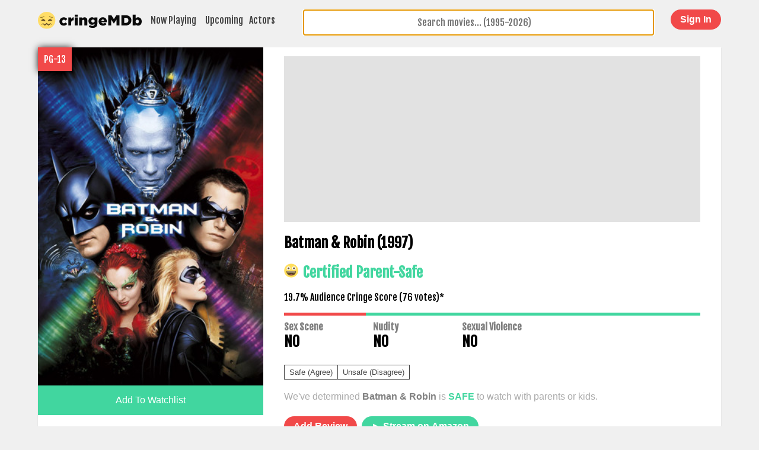

--- FILE ---
content_type: text/html; charset=UTF-8
request_url: https://cringemdb.com/movie/batman-and-robin-1997
body_size: 12441
content:
<!DOCTYPE html>
<html lang="en">
    <head>
    <meta charset="utf-8">
    <meta http-equiv="X-UA-Compatible" content="IE=edge">
    <title>Batman &amp; Robin (1997) Sexual Content | CringeMDb.com</title>
    <meta name="viewport" content="width=device-width, initial-scale=1">
    <meta name=”viewport” content="width=device-width, user-scalable=0, minimal-ui">
    <meta name="description" content="Batman &amp; Robin (1997) is safe to watch with parents or kids. The movie does not contain sex scenes, nudity or sexual violence.">
    <meta name="keywords" content="cringeMDb, awkward sex scene, r rated movies, sex scenes, cringe movies">
    <meta property="og:url" content="https://cringemdb.com/movie/batman-and-robin-1997" />
    <meta property="og:type" content="website" />
    <meta property="og:title" content="Batman &amp; Robin (1997) is  SAFE to watch with Parents." />
    <meta property="og:description" content="Batman &amp; Robin (1997) is safe to watch with parents or kids. The movie does not contain sex scenes, nudity or sexual violence." />
    <meta property="fb:app_id" content="925377307555592" />
    <meta property="og:image" content="https://cringemdb.com/img/covers/5d0f18092a3d275dea09ada58e424e5b.jpg" />
    <link rel="canonical" href="https://cringemdb.com/movie/batman-and-robin-1997"/>
    <link rel="apple-touch-icon" sizes="180x180" href="/apple-touch-icon.png">
    <link rel="icon" type="image/png" href="/favicon-32x32.png" sizes="32x32">
    <link rel="icon" type="image/png" href="/favicon-16x16.png" sizes="16x16">
    <link rel="manifest" href="/manifest.json">
    <link rel="mask-icon" href="/safari-pinned-tab.svg" color="#f2bc00">
    <meta name="theme-color" content="#ffffff">
    <meta name="csrf-token" content="A5TZtggL5lfkwpEqdntOhXCXDNQFGwbWGgz1lyk7">
    <style>
    body{padding:0;margin:0;text-align:center;font-family:Fjalla One,Helvetica Neue,Helvetica,Arial,sans-serif;background:#f0f0f0;background-size:cover;background-position:50% 50%}body.alert{background-size:cover;background-position:50% 50%}a{color:#69c;text-decoration:none}.hidden,.hidden.mobile-hide,.hidden.mobile-only{display:none!important}.main.alert{background:rgba(199,0,0,.47)}.mobile-menu{position:relative;z-index:100;width:100%;left:0;right:0;-webkit-box-sizing:border-box;box-sizing:border-box;background:#f0f0f0;margin-bottom:0;padding:0;padding-top:1em;display:block!important}.mobile-menu a{display:block;padding:.5em;margin-bottom:.5em;text-decoration:none;color:#0a0a0a;background:#fff;-webkit-box-shadow:0 1px 2px #c1c1c1;box-shadow:0 1px 2px #c1c1c1;font-family:Helvetica Neue,Helvetica,Arial,sans-serif;font-weight:700;letter-spacing:-.5px;font-size:1.5em}.ui-autocomplete{-webkit-box-sizing:border-box;box-sizing:border-box;border:1px solid #fff;-webkit-box-shadow:0 1px 1px rgba(0,0,0,.25);box-shadow:0 1px 1px rgba(0,0,0,.25);max-height:25vh;overflow:scroll}.ui-autocomplete li a{font-family:Fjalla One,Helvetica Neue,Helvetica,Arial,sans-serif}nav a{color:#444;text-decoration:none;padding:4px 5px;display:inline;float:left}nav .text-links{position:relative;top:4px}nav a.selected{background:#f14949;color:#fff;text-decoration:none}nav a:first-of-type{margin-right:5px}span.try-again{position:relative;display:block;text-align:center;margin:0 auto;background:#2da97b;font-family:Fjalla One,Helvetica Neue,Helvetica,Arial,sans-serif;padding:1rem 2rem;font-size:1rem;border-radius:4px;border:none;text-decoration:underline;cursor:pointer;color:#fff;-webkit-box-shadow:0 2px 0 #21845f;box-shadow:0 2px 0 #21845f}span.try-again:hover{background:#249068;text-decoration:none}span.try-again:active{-webkit-box-shadow:none;box-shadow:none;top:2px;text-decoration:none}.main{display:-webkit-box;display:-ms-flexbox;display:flex;min-height:100vh;width:100%;-webkit-box-align:center;-ms-flex-align:center;align-items:center;margin:0 auto;text-align:center;-webkit-box-orient:vertical;-webkit-box-direction:normal;-ms-flex-direction:column;flex-direction:column;-webkit-box-pack:start;-ms-flex-pack:start;justify-content:start}.poster-wrapper{position:relative}.coming-soon-label{background:#fec709;position:absolute;left:-18px;-webkit-transform:rotate(-37deg);transform:rotate(-37deg);top:13px;font-size:12px;padding:1px 1rem}h3{font-size:2em}h3.question{padding:0 7px}.home-buttons{border-top:3px solid #ffdd67;background:#fff;font-size:12px;-webkit-box-shadow:0 2px 1px rgba(0,0,0,.15);box-shadow:0 2px 1px rgba(0,0,0,.15);margin:0 auto;max-width:320px;border-radius:0 0 6px 6px}.home-buttons,.home-buttons a{-webkit-box-sizing:border-box;box-sizing:border-box}.home-buttons a{padding:15px;display:inline-block;font-family:arial;font-weight:700;letter-spacing:-.5px;text-decoration:none}.margin-bottom-15{margin-bottom:15px}.home .inner{margin-top:-25vh}.home .main{-webkit-box-sizing:border-box;box-sizing:border-box;padding:1em}#autocomplete,input.auto.ui-autocomplete-input{width:100%;-webkit-box-sizing:border-box;box-sizing:border-box;font-size:1em;text-align:center;max-width:75vw;border-radius:4px;border:1px solid #9e9e9e;font-family:Fjalla One,Helvetica Neue,Helvetica,Arial,sans-serif;-webkit-appearance:none}.listing .inner{margin-top:15px;margin-bottom:20px}.ui-state-focus,.ui-state-hover,.ui-widget-content .ui-state-focus,.ui-widget-content .ui-state-hover,.ui-widget-header .ui-state-focus,.ui-widget-header .ui-state-hover{border:none;background:#d64f4f;font-weight:400;color:#fff!important;outline:none}.explanation{font-size:16px;color:gray;width:250px;text-align:center;display:block;position:relative;margin:0 auto;margin-bottom:18px}.answer{margin-bottom:4em;padding:0;font-size:17vw;margin:0;line-height:1em}.ui-corner-all,.ui-corner-right,.ui-corner-top,.ui-corner-tr{border-radius:none}.home .search-input{width:100%;float:none}.loading-icon{display:none;position:absolute;right:7px;top:19%;width:35px}h2.certification{font-size:24px;color:#207b5a;color:#444;line-height:1em;margin-top:0}.emoji{width:24px;height:24px;display:inline-block;margin-right:8px}.emoji span{width:100%;height:100%;background:url(/img/sprite.png) 0 0;display:block;background-size:175px 24px;border-radius:50%}.emoji span.safe{background:url(/img/sprite.png) -325px 0;background-size:174.75px 24px}.in-theatres .cringe-poster{position:absolute;right:15px;top:15px;background:hsla(0,0%,100%,.63);border-radius:4px;padding:0 4px 4px}.cringe-poster.cringe{background:rgba(241,73,73,.51);color:#fff}.in-theatres .emoji{position:relative;top:5px;left:4px}.in-theatres .emoji span{-webkit-box-shadow:0 0 4px rgba(0,0,0,.22);box-shadow:0 0 4px rgba(0,0,0,.22)}.logo{width:200px}.account .emoji{top:10px}.account .emoji,.listing .emoji,.person .emoji,.profile .emoji{margin-bottom:0;position:relative}.account .logo,.listing .logo,.person .logo,.profile .logo{float:left;margin-bottom:10px;max-width:175px;width:43%;padding-left:0}.account .status,.listing .status,.person .status,.profile .status{top:1em;right:1em;position:absolute}.account hr,.listing hr,.person hr,.profile hr{border:1px solid #000;margin-bottom:0}.account .delete-form,.listing .delete-form,.person .delete-form,.profile .delete-form{display:inline}.account input[type=search],.listing input[type=search],.person input[type=search],.profile input[type=search]{float:right;width:45%;border-radius:4px;margin-bottom:10px;-webkit-appearance:none;border:1px solid #9e9e9e}.account input[type=search].auto.ui-autocomplete-input,.listing input[type=search].auto.ui-autocomplete-input,.person input[type=search].auto.ui-autocomplete-input,.profile input[type=search].auto.ui-autocomplete-input{padding:.7em;font-size:.7em}.naughty .logo{clear:both;margin:0 auto;margin-top:10px}.more-info{font-size:12px;bottom:0;color:rgba(0,0,0,.28);margin-top:47px;background:hsla(0,0%,100%,.88);padding:12px}.social-icon{width:16px;margin-left:5px;top:3px;position:relative}.share-url{color:#fff;background:#3063b7;font-size:15px;text-decoration:none;padding:6px 5px}.naughty h4{font-size:12px;color:#f14949}button.agree,button.disagree{margin-bottom:17px;color:#fff;background:#fff;color:#444;border:1px solid #444;margin-left:-1px}button.agree:hover,button.disagree:hover{background:#444;color:#fff}.sponsor{margin-top:15px;clear:both}.sponsor.wide{margin-top:15px;display:block;width:720px;height:90px}.sponsor.mobile{display:none;width:320px;height:100px}.main-template,.movie-listing{width:90%;display:inline-block}.main-template.top,.movie-listing.top{-webkit-box-pack:start;-ms-flex-pack:start;justify-content:flex-start;margin-top:20px}.main-template h2.title,.movie-listing h2.title{color:#444;font-size:2.5em;margin-bottom:.3em}.main-template .content,.movie-listing .content{background:#fff;display:inline-block;width:100%;margin:0 auto;text-align:center;-webkit-box-shadow:0 1px 1px rgba(0,0,0,.19);box-shadow:0 1px 1px rgba(0,0,0,.19)}.main-template .movie-info,.movie-listing .movie-info{width:66%;padding:0 2.5% 2.5%;-webkit-box-sizing:border-box;box-sizing:border-box;text-align:left;display:inline-block}.main-template h2.certification,.movie-listing h2.certification{color:#41d69f}.main-template img.poster,.movie-listing img.poster{display:block;height:auto;max-height:150%}.safe-rec{margin-top:1em;border-top:1px solid gray;padding-top:1em}.safe-recommendations{-ms-flex-wrap:wrap;flex-wrap:wrap;display:-webkit-box;display:-ms-flexbox;display:flex;margin:-.5em}.safe-recommendations .poster-inline{width:48%;width:calc(50% - 1em);margin:.5em}.safe-recommendations .poster-inline img{width:100%;border-radius:4px;-webkit-transition:.2s linear;transition:.2s linear}.safe-recommendations .poster-inline h3{display:inline-block;margin-top:.5em;font-size:.85rem}.safe-recommendations .poster-inline:before{background:none;height:auto}.safe-recommendations .poster-inline .mpaa-rating{font-size:.8rem;padding:.5em .7em}.credits{display:-webkit-box;display:-ms-flexbox;display:flex;-ms-flex-wrap:wrap;flex-wrap:wrap}.credits .card{width:33.33333%}.credits .card img{width:100%;height:auto}.credits .card h3{font-size:.9rem;margin-bottom:0}.credits .card p{font-size:.75rem;margin-top:0;color:#999;font-family:arial}.watchlist-button{cursor:pointer;width:100%;padding:1em;font-size:1rem;background:#41d69f;color:#fff;border:0}.watchlist-button.remove{background:#f14949}.in-theatres p.certification{color:#41d69f}.in-theatres p.certification.cringe,.movie-listing h2.certification.cringe{color:#f14949}.content-flag{width:33%;float:left}.content-flag h3{font-size:1em;color:gray;margin:0}p.help-us{color:#aaa;font-family:arial;margin-top:0}p.help-us b{color:gray}.content-warnings{display:inline-block;width:100%}.content-flag{max-width:150px}.content-flag h4{margin:0;font-size:1.5em}.mobile-only{display:none!important}.mobile-hide{display:block!important}.mobile-hide.flex{display:-webkit-box!important;display:-ms-flexbox!important;display:flex!important}.movie-listing #vote{display:inline-block;display:-webkit-box;display:-ms-flexbox;display:flex;margin-top:20px}.movie-listing #vote button{display:inline-block;float:left;padding:4px 8px;margin:0 0 20px}.movie-listing #vote button.disagree{margin-left:-1px}.movie-listing #vote h4{margin-top:0}.movie-listing button.disagree{margin-left:-1px}.cringe-red-text,.red{color:#f14949}.green,.safe-green-text{color:#41d69f}button.standard{border:1px solid #000;background:#fff}.videoWrapper{position:relative;padding-bottom:56.25%;padding-top:25px;height:0}.videoWrapper iframe{position:absolute;top:0;left:0;width:100%;height:100%}.left-column,.poster-banner img{width:100%}.poster-banner,.poster-inline{position:relative}.poster-banner .mpaa-rating,.poster-inline .mpaa-rating{position:absolute;top:0;left:0;padding:10px;z-index:5;color:#fff;background:#f14949;-webkit-box-shadow:1px 1px 12px #000;box-shadow:1px 1px 12px #000}.poster-inline img{cursor:pointer}.grow,.poster-inline img{-webkit-transition:all .2s ease-in-out;transition:all .2s ease-in-out}span.audience-score{width:100%;height:5px;background:#41d69f;display:block;margin-bottom:9px;position:relative}span.audience-score span.cringeworthy-audience{position:absolute;top:0;left:0;width:7%;background:#f14949;z-index:1;height:5px}.ui-menu-item{margin:0;padding:0;width:100%;border-radius:4px;overflow:hidden}.ui-menu-item li{cursor:pointer}.ui-menu-item a{text-decoration:none;display:block;padding:2px .4em;line-height:1.5;min-height:0;font-weight:400}.ui-autocomplete{background:#fff;border-radius:2px;border:1px solid #aaa;list-style:none;padding:2px;margin:0;display:block;outline:none;z-index:100}.ui-autocomplete a{color:#333!important}.ui-helper-hidden-accessible{display:none}a.movie-card{background:#fff;width:23%;margin:1%;padding:10px;-webkit-box-sizing:border-box;box-sizing:border-box;-webkit-box-pack:center;-ms-flex-pack:center;justify-content:center;-webkit-box-orient:initial;-webkit-box-direction:initial;-ms-flex-direction:initial;flex-direction:row;-ms-flex-flow:row;flex-flow:row;-ms-flex-wrap:wrap;flex-wrap:wrap;-webkit-box-flex:1;-ms-flex-positive:1;flex-grow:1;cursor:pointer!important;color:#444;text-decoration:none;position:relative;-webkit-box-shadow:0 1px 1px rgba(0,0,0,.19);box-shadow:0 1px 1px rgba(0,0,0,.19)}a.movie-card:hover{background:#ffdd67;cursor:pointer!important;color:#232323}a.movie-card:hover>img{-webkit-box-shadow:0 0 7px rgba(0,0,0,.28);box-shadow:0 0 7px rgba(0,0,0,.28)}.movie-card img{width:100%}.in-theatres .content{display:-webkit-box;display:-ms-flexbox;display:flex;-webkit-box-pack:center;-ms-flex-pack:center;justify-content:center;-ms-flex-line-pack:center;align-content:center;-ms-flex-item-align:center;align-self:center;-webkit-box-orient:horizontal;-webkit-box-direction:normal;-ms-flex-direction:row;flex-direction:row;-ms-flex-wrap:wrap;flex-wrap:wrap;clear:both}.listing .inner{width:90%;min-width:720px}.in-theatres h2.certification{background:#fff;margin-bottom:0;padding:8px 4px 12px}.search-input{position:relative;max-width:75vw;margin:0 auto;float:right;width:50%}.search-input input{margin-bottom:10px;padding:.7em}@media screen and (max-width:720px){.sponsor.mobile{display:block}.sponsor.wide{display:none}.search-input{position:relative;max-width:inherit;margin:0 auto;float:right;width:100%}.search-input input{margin-bottom:10px;padding:.7em}.poster-banner{position:relative;overflow:hidden;display:-webkit-box;display:-ms-flexbox;display:flex;float:none;width:100%}.poster-banner:before{content:"";position:absolute;background:#333;background-size:cover;z-index:0;height:100%;width:100%;-webkit-transform:scale(1.2);transform:scale(1.2);-webkit-transform-origin:center;transform-origin:center;-webkit-filter:blur(5px);filter:blur(5px)}.movie-listing .poster-banner img.poster{width:33%;z-index:4;height:50%;position:relative;-webkit-box-shadow:0 0 7px rgba(0,0,0,.48);box-shadow:0 0 7px rgba(0,0,0,.48);height:auto;max-height:150%}.movie-listing .movie-info{width:85%;padding-left:0}.poster-banner h1{z-index:9;display:inline-block;position:relative;color:#fff;font-size:1.5em;padding:2%;width:66%;-webkit-box-sizing:border-box;box-sizing:border-box;-ms-flex-item-align:center;align-self:center;margin-left:1%}.mobile-only{display:block!important}.mobile-only.inline-block{display:inline-block!important}.mobile-only.flex{display:-webkit-box!important;display:-ms-flexbox!important;display:flex!important}.mobile-hide,.mobile-hide.flex{display:none!important}.movie-listing .movie-info{margin-top:1em}.movie-listing .content{padding-bottom:5%}a.movie-card{width:48%}.content-flag h3{font-size:.8em}.listing.in-theatres .inner{width:96%}.listing .inner{min-width:300px}#autocomplete,.listing .search-input,input.auto.ui-autocomplete-input,ul{max-width:inherit;width:100%}nav .text-links{float:right}.ui-menu-item a{padding:8px .2em}.movie-listing #vote button{padding:6px 12px}}@media screen and (max-width:400px){h3.question{font-size:4vw}}@media screen and (max-width:320px){h3.question{padding:0 7px}nav .text-links{font-size:.85em}.more-info{font-size:10px}.listing .inner{margin-top:7px}}.banner-top{margin:0 auto;background:#fff;width:100%;height:50px;overflow:hidden}.staff-says-tag{background:#ffde5c;color:#674e24;padding:10px;margin-bottom:0;display:inline-block;margin-top:0;font-size:1em}.user-says-tag{margin:.5em 0}.coming-soon .content,.in-theatres .content{position:relative;width:102%;left:-1%}.coming-soon header,.in-theatres header{display:inline-block;clear:both;margin:0;margin-bottom:1rem;width:100%;padding:0;-webkit-box-sizing:border-box;box-sizing:border-box;color:#444}.coming-soon header h1,.in-theatres header h1{margin:0;padding:0;display:inline;float:left;letter-spacing:-1px;font-weight:700;font-family:Helvetica,Arial,sans-serif;color:#0a0a0a}.coming-soon header .filters,.in-theatres header .filters{float:right;display:inline-block;font-family:Helvetica,Arial sans-serif;margin-top:10px;position:relative;top:-5px}.coming-soon .filters span,.in-theatres .filters span{padding:2px 7px;border-radius:4px;border:1px solid transparent;color:gray}.coming-soon .filters span:hover,.in-theatres .filters span:hover{color:#212121;background:#fff;cursor:pointer}.coming-soon .filters span.active,.in-theatres .filters span.active{color:#fff;font-weight:700}.coming-soon .filters span.active.safe,.in-theatres .filters span.active.safe{background:#41d69f}.coming-soon .filters span.active.unsafe,.in-theatres .filters span.active.unsafe{background:#f14949}.coming-soon .filters span.active.all,.in-theatres .filters span.active.all{background:#ffde5c;color:#212121}@media screen and (max-width:720px){.listing header{border-top:0}.listing header .filters,.listing header h1{float:none}.listing header .filters{margin-bottom:10px}.listing header h1{padding:0 10px}.listing .movie-card h2{font-size:1em}}button.add-review,button.green,button.red{margin-bottom:20px;color:#fff;border:0;padding:.5em 1em;font-size:1em;font-weight:700;border-radius:2em;cursor:pointer;outline:none;margin:.5em 0}button.add-review,button.red{background:#f14949}button.green{background:#41d69f}button.add-review,button.add-review-dummy{margin-right:5px}#review-body,textarea.review-body{width:100%;border:1px solid #9e9e9e;border-radius:4px;height:150px;margin-bottom:10px}.login .field-group{margin-bottom:13px}.login label{margin-bottom:5px;display:block}.login h1{padding-top:0;margin-top:0;border-bottom:1px solid #e6e6e6;padding-bottom:10px;margin-bottom:13px}.login input[type=email],.login input[type=password],.login input[type=search],.login input[type=text]{cursor:auto;border-radius:4px;background:#fff;border:1px solid gray;width:200px}.login .checkbox-group{font-family:arial}.login button{background:#f14949;color:#fff;border:0;clear:both;display:block;margin:0 auto;padding:.5em 2em;font-size:1.2em;margin:14px auto;border-radius:3em;cursor:pointer}.login button.small{font-size:16px}.login a{font-family:arial}.login .main{-webkit-box-pack:start;-ms-flex-pack:start;justify-content:flex-start;margin-top:20px}.login .content{padding:1em;background:#fff;-webkit-box-shadow:0 1px 1px rgba(0,0,0,.19);box-shadow:0 1px 1px rgba(0,0,0,.19)}.alert.alert-info{background:#f14949;padding:1em;color:#fff}.field-group span{display:block;margin-top:10px;color:#f14949}.admin input[type=submit]{background:transparent;border:0;-webkit-appearance:none;cursor:pointer;width:inherit;font-weight:700;font-size:14px;padding:0;color:#593c0f;letter-spacing:-.5px;color:#483c0f;font-family:Helvetica Neue,Helvetica,Arial,sans-serif}.btn{display:inline-block;width:100%;max-width:300px;background:#fff;padding:.8em .5em;border:1px solid #000;border-radius:4em;-webkit-box-sizing:border-box;box-sizing:border-box;font-weight:700;text-decoration:none;color:#000;position:relative}.btn:hover{color:#fff;background:#000}.btn.btn-facebook{border:1px solid #4366ab;color:#4366ab}.btn.btn-facebook:hover{background:transparent}.btn.btn-twitter{color:#32b4e5;border:1px solid #32b4e5}.btn.btn-twitter:hover{background:transparent}.btn.btn-google{border:1px solid #ea4335;color:#ea4335}.btn.btn-google:hover{background:transparent}.login .btn{margin-bottom:10px}.login i{width:36px;height:40px;display:inline-block;position:absolute;top:4px;left:6px;background-repeat:no-repeat}.login i.fa-google{background:url(/img/google-icon.svg);background-size:36px;background-repeat:no-repeat}.login i.fa-facebook{background:url(/img/facebook-icon.svg);background-size:26px;background-repeat:no-repeat;top:8px;left:10px}.login i.fa-twitter{background:url(/img/twitter-icon.svg);background-size:31px;background-repeat:no-repeat;top:9px;left:9px}.pending-review{background:#f5f5f5;padding:1em;margin-bottom:20px}.pending-review span{font-size:12px;color:gray;margin-bottom:5px;display:inline-block}.account-review,.approved-review,.vote-summary{padding:1em;background:#fff;border:1px solid #dadada;-webkit-box-shadow:0 1px 2px hsla(0,0%,47%,.52);box-shadow:0 1px 2px hsla(0,0%,47%,.52);border-radius:4px;margin-bottom:20px;position:relative}.account-review span,.approved-review span,.vote-summary span{font-size:12px;color:gray;margin-bottom:5px;display:inline-block}.account-review h2,.approved-review h2,.vote-summary h2{margin-top:0}.account-review .date,.approved-review .date,.vote-summary .date{font-size:12px;color:#aaa}.vote-summary>h1,.vote-summary h2,.vote-summary h3,.vote-summary h4,.vote-summary h5,.vote-summary h6,.vote-summary p{margin-top:0}.vote-summary p:last-of-type{margin-bottom:0}.vote-summary h4{margin-bottom:5px}.account .content,.profile .content{padding:1em;-webkit-box-sizing:border-box;box-sizing:border-box}.account textarea.review-body,.profile textarea.review-body{-webkit-box-sizing:border-box;box-sizing:border-box;font-size:14px;padding:.5em}.account .logout,.profile .logout{float:right;padding:.8em 1.3em;font-weight:700;border-radius:3em}form label{display:block;margin:10px 0}form input[type=email],form input[type=password],form input[type=submit],form input[type=text],form input[type=textarea]{display:inline-block;border:1px solid #000;padding:.5em;border-radius:4px;background:#fff;border:1px solid gray;width:100%;max-width:200px;-webkit-box-sizing:border-box;box-sizing:border-box}.change-vote{color:gray;margin-left:5px;font-size:.7em;top:-1px;position:relative}.admin label,.change-vote{text-transform:uppercase;font-weight:700}.admin label{font-size:11px;margin-right:6px;margin-left:2px;color:#777}@media screen and (min-width:719px){.menu-grid{display:grid!important;grid-template-columns:27rem 1fr 8rem;grid-template-rows:1fr;gap:0 0;grid-template-areas:"nav search login";margin:0 auto!important}.menu-grid-nav{grid-area:nav}.menu-grid-search{grid-area:search}.menu-grid-login{grid-area:login}.left-column{float:left;width:33%}.safe-recommendations .poster-inline{width:18%;width:calc(20% - 1em)}.grow:hover,.poster-inline img:hover{-webkit-transform:scale(1.05);transform:scale(1.05)}.poster-inline img:hover{-webkit-filter:brightness(110%);filter:brightness(110%)}}header.white-menu{display:inline-block;width:100%;position:relative;padding:1em;-webkit-box-sizing:border-box;box-sizing:border-box;padding-bottom:0}header.white-menu .logo{margin-bottom:0}header.white-menu .search-input{width:100%;max-width:93vw;margin-left:15px;margin-bottom:0;padding-bottom:0;margin-top:5px;float:left}header.white-menu .search-input input{margin-bottom:0;top:-5px;position:relative}header.white-menu button.red{margin-top:0;margin-bottom:0;float:right}header.white-menu .mobile-menu-button{display:none}@media screen and (min-width:719px){header.white-menu{width:90%;min-width:720px;padding:1em 0 0}}@media screen and (max-width:720px){header.white-menu{font-size:12px}header.white-menu .text-links{display:none}header.white-menu .search-input{clear:both;margin-top:10px;margin-left:0;width:100%;max-width:100vw}header.white-menu .search-input input{margin-bottom:0}header.white-menu .logo{display:inline-block;margin:0 auto;float:none}header.white-menu button.red{margin-top:0;margin-bottom:0;float:right;position:absolute;top:1em;right:1em}header.white-menu .mobile-menu-button{font-size:2em;position:absolute;left:.5em;top:.3em;display:inline-block;cursor:pointer}}.user_name-status{margin-bottom:9px;clear:both;display:block;font-size:12px}.checkbox-group label{display:inline}.checkbox-group input{width:inherit}.modal{display:none;position:fixed;z-index:10;left:0;top:0;width:100%;height:100%;overflow:auto;background-color:#000;background-color:rgba(0,0,0,.4)}.modal .modal-content{background-color:#fefefe;margin:15% auto;padding:20px;border:1px solid #888;width:80%;text-align:left}.modal .checkbox-group label{display:block;margin-bottom:10px}.modal textarea{min-height:150px;width:100%;height:25vh}.modal .close{color:#aaa;float:right;font-size:28px;font-weight:700}.modal .close:focus,.modal .close:hover{color:#000;text-decoration:none;cursor:pointer}.modal p{font-size:14px;font-family:arial;color:#444}.modal p:first-of-type{margin-top:0}.account-menu{padding-left:0;margin-left:0;position:relative}.account-menu li{margin-right:10px;display:inline-block}.account-menu li a{color:#0a0a0a}.account-menu form{height:20px;float:right;top:-15px;position:relative}.account-menu li:last-of-type{float:right}.account-menu li.active{position:relative}.account-menu li.active a{color:#f14949!important}.account-menu li.active:after{content:"";width:100%;height:2px;background:#f14949;position:absolute;left:0;bottom:-18px}@media screen and (max-width:720px){.account-menu{margin-top:0}.account-menu li{display:block;margin-bottom:10px}.account-menu li:after{display:none}.account-menu li:last-of-type{position:absolute;top:1em;right:0}}.lds-ring{display:inline-block;position:relative;width:16px;height:16px}.lds-ring div{-webkit-box-sizing:border-box;box-sizing:border-box;display:block;position:absolute;width:16px;height:16px;margin:0;border:2px solid #fff;border-radius:50%;-webkit-animation:lds-ring 1.2s cubic-bezier(.5,0,.5,1) infinite;animation:lds-ring 1.2s cubic-bezier(.5,0,.5,1) infinite;border-color:#41d69f transparent transparent}.lds-ring div:first-child{-webkit-animation-delay:-.45s;animation-delay:-.45s}.lds-ring div:nth-child(2){-webkit-animation-delay:-.3s;animation-delay:-.3s}.lds-ring div:nth-child(3){-webkit-animation-delay:-.15s;animation-delay:-.15s}@-webkit-keyframes lds-ring{0%{-webkit-transform:rotate(0deg);transform:rotate(0deg)}to{-webkit-transform:rotate(1turn);transform:rotate(1turn)}}@keyframes lds-ring{0%{-webkit-transform:rotate(0deg);transform:rotate(0deg)}to{-webkit-transform:rotate(1turn);transform:rotate(1turn)}}.m-auto{margin:auto}.cursor-pointer{cursor:pointer}.attribution{display:-webkit-box;display:-ms-flexbox;display:flex;-webkit-box-pack:center;-ms-flex-pack:center;justify-content:center;-webkit-box-align:center;-ms-flex-align:center;align-items:center;margin-top:.5rem;font-weight:100;font-size:10px;text-align:left}.attribution img{margin-right:1rem}.safety-label{text-align:center;padding:5px 11px;font-family:arial;text-transform:uppercase;font-size:10px;font-weight:700;color:rgba(0,0,0,.76)}.home-hero{background:-webkit-gradient(linear,left bottom,left top,from(#ffc600),to(transparent));background:linear-gradient(0deg,#ffc600,transparent);padding:2rem;display:-webkit-box;display:-ms-flexbox;display:flex;-webkit-box-pack:center;-ms-flex-pack:center;justify-content:center}.top-movies{text-align:left;max-width:90%;margin:0 auto}.top-movies h2{font-family:arial;margin-bottom:0}.top-movies h2+a{margin-bottom:1rem;display:block}.movie-row{display:-webkit-box;display:-ms-flexbox;display:flex;-webkit-box-orient:horizontal;-webkit-box-direction:normal;-ms-flex-direction:row;flex-direction:row;overflow-x:scroll}.home-card{width:7rem;margin:0 .5rem;text-align:left;font-size:12px}.home-card p{width:7rem}.home-card img{height:10.5rem}.poster-wrapper.safe{border:2px solid #108e5f}.poster-wrapper.unsafe{border:2px solid #851a1a}.safe .safety-label{background:linear-gradient(45deg,#0c9c67,#1e4c38)}.unsafe .safety-label{background:linear-gradient(45deg,#771818,#d02828)}.home-card .poster-wrapper{position:relative;border-radius:6px;overflow:hidden;-webkit-box-shadow:0 2px 8px rgba(0,0,0,.35);box-shadow:0 2px 8px rgba(0,0,0,.35)}.top-movies{padding:0 2rem}.movie-row-wrapper{position:relative;margin:0 -.5rem}.movie-row.scroll-fade.is-fading:after{-webkit-transition:.3s linear;transition:.3s linear;opacity:1}.movie-row.scroll-fade.is-hidden:after{-webkit-transition:.3s linear;transition:.3s linear;opacity:0}.movie-row.scroll-fade:after{content:"";width:60px;height:100%;position:absolute;top:0;right:0;background-image:-webkit-gradient(linear,left top,right top,from(hsla(0,0%,94%,0)),to(#f0f0f0));background-image:linear-gradient(90deg,hsla(0,0%,94%,0) 0,#f0f0f0);will-change:opacity;pointer-events:none}a.home-card{padding:0;background:transparent;-webkit-box-shadow:none;box-shadow:none;color:#333}a.home-card img{display:-webkit-box;display:-ms-flexbox;display:flex}.justify-around{-ms-flex-pack:distribute!important;justify-content:space-around!important}@media screen and (min-width:400px){.home-card{width:8rem}.home-card p{width:8rem;font-size:14px}.home-card img{height:12rem}}.full-width{width:100%}.container,.row{width:100%;overflow:hidden;margin:0;padding:0;clear:both}.row{float:left}.eightcol,.elevencol,.fivecol,.fourcol,.ninecol,.onecol,.sevencol,.sixcol,.tencol,.threecol,.twelvecol,.twocol{width:94%;margin-left:3%;float:left;clear:both}img{max-width:100%}@media (min-width:481px) and (max-width:600px){.eightcol,.elevencol,.fivecol,.fourcol,.ninecol,.onecol,.sevencol,.sixcol,.tencol,.threecol,.twelvecol,.twocol{width:96%;margin-left:2%}}@media (min-width:601px) and (max-width:768px){.eightcol,.elevencol,.fivecol,.fourcol,.ninecol,.onecol,.sevencol,.tencol,.threecol,.twelvecol,.twocol{width:98%;margin-left:1%}.sixcol{width:48.5%;margin-left:1%;float:left;clear:none}}@media (min-width:769px){.container{max-width:960px;margin:0 auto}.eightcol:first-child,.elevencol:first-child,.fivecol:first-child,.fourcol:first-child,.ninecol:first-child,.onecol:first-child,.sevencol:first-child,.sixcol:first-child,.tencol:first-child,.threecol:first-child,.twelvecol:first-child,.twocol:first-child{margin-left:1.66666667%}.eightcol:last-child,.elevencol:last-child,.fivecol:last-child,.fourcol:last-child,.ninecol:last-child,.onecol:last-child,.sevencol:last-child,.sixcol:last-child,.tencol:last-child,.threecol:last-child,.twelvecol:last-child,.twocol:last-child{margin-right:0}.onecol{width:6.14583333%}.onecol,.twocol{float:left;clear:none;margin:1em 2.08333333% 1em 0}.twocol{width:14.375%}.threecol{width:22.60416667%}.fourcol,.threecol{float:left;clear:none;margin:1em 2.08333333% 1em 0}.fourcol{width:30.83333333%}.fivecol{width:39.0625%}.fivecol,.sixcol{float:left;clear:none;margin:1em 2.08333333% 1em 0}.sixcol{width:47.29166667%}.sevencol{width:55.52083333%}.eightcol,.sevencol{float:left;clear:none;margin:1em 2.08333333% 1em 0}.eightcol{width:63.75%}.ninecol{width:71.97916667%}.ninecol,.tencol{float:left;clear:none;margin:1em 2.08333333% 1em 0}.tencol{width:80.20833333%}.elevencol{width:88.4375%}.elevencol,.twelvecol{float:left;clear:none;margin:1em 2.08333333% 1em 0}.twelvecol{width:96.66666667%}}    </style>
</head>    <body class="listing listing  ">
                            <header class="white-menu menu-grid">
    <div class="mobile-menu-button">
    ☰
</div>

<nav class="menu-grid-nav">
    <a href="/" class="logo"><img src="/img/logo.svg"></a>
    <div class="text-links">
        <a href="/movies-in-theaters" >Now Playing</a>
        <a href="/movies-coming-soon" >Upcoming</a>
        <a href="/actors/top-100" >Actors</a>
    </div>
</nav>

<a class="menu-grid-login" href="/join">
    <button class="red">
        Sign In
    </button>
</a>

<div class="mobile-menu mobile-only hidden">
    <a href="/movies-in-theaters" >Now Playing</a>
    <a href="/movies-coming-soon" >Upcoming</a>
    <a href="/actors/top-100" >Actors</a>
</div>            <div class="search-input menu-grid-search">
    <input id="autocomplete" type='search' name='movie' value='' class='auto' placeholder="Search movies... (1995-2026)">
    <img src="/img/ring-alt.svg" class="loading-icon">
</div>    </header>        
            <style>
    .poster-banner:before {
                    background: linear-gradient( rgba(0, 0, 0, 0.1), rgba(0, 0, 0, 0.45)), url('https://image.tmdb.org/t/p/w300_and_h450_bestv2/bsg0mrxUKyJoL4oSGP5mlhEsqp.jpg');
            }
    .videoDetails {
        background: #ececec;
        font-size: 10px;
        font-family: monospace;
        padding: 1em;
        display: flex;
        width: 100%;
        box-sizing: border-box;
    }
    .videoDetails > div > p {
        margin: .25em .5em;
        width: calc(50% - 1rem);
    }
    .videoDetails > div:first-of-type {
        margin-right: 1rem;
    }
    .videoDetails > div > img{
        max-width: 40px;
    }
    .flex { display: flex; flex-wrap: wrap;}
    .trailer-flag-form {
        text-transform: lowercase;
        display: flex;
        flex-direction: row;
        background: #940000;
        color: white;
        text-align: center;
        border-radius: 3px;
        font-family: arial;
        justify-content: center;
        padding: .2rem;
        align-items: center;
        font-weight: bold;
    }
    .safe-recommendations .poster-inline img {
        min-height: 6rem;
        background: linear-gradient(45deg, #136b4b, #40d69f);
    }
    .safe-recommendations .poster-inline img:after {
        color: white;
        position: absolute;
        top: 2rem;
        left: 0;
        right: 0;
        font-size: 2rem;
        text-align: center;
        width: auto;
    }
    .providers {
        display: flex;
        flex-wrap: wrap;
    }
    .providers > div {
        display: flex;
        flex-direction: row;
        justify-content: center;
        align-items: center;
        margin-right: 1rem;
        margin-bottom: 1rem;
        background: #252121;
        padding: 3px;
    }
    .providers > div span {
        display: flex;
        background: #252121;
        height: 100%;
        color: white;
        align-items: center;
        font-weight: 100;
        font-family: arial;
        font-size: 12px;
        padding: 0 1em;
    }
    .providers > div img {
        margin-left: 2px;
    }
    .providers a {
        display: flex;
    }

    .stream-country {
        margin-top: 0;
        color: gray;
        font-family: arial, sans-serif;
        font-size: 14px;
    }
    
    </style>

    
        <section class="main">
        <div class="inner movie-listing">
            <div class="content" itemscope itemtype="https://schema.org/Movie">
                <div class="left-column">
                    <div class="poster-banner">
                                                    <img width="300" height="450" class="poster" onerror="this.src = 'https://cringemdb.com/img/missing-poster.png'" itemprop="thumbnailUrl" src="https://image.tmdb.org/t/p/w300_and_h450_bestv2/bsg0mrxUKyJoL4oSGP5mlhEsqp.jpg">
                                                <span class="mpaa-rating">
                            PG-13
                        </span>
                        <h1 class="mobile-only" itemprop="name">
                        Batman &amp; Robin&nbsp;
                        <span itemprop="copyrightYear">(1997)</span>
                        </h1>
                        <form class="mobile-hide" action="/watchlist/toggle" method="POST">
                            <input type="hidden" name="id" value="1363">
                            <input type="hidden" name="_token" value="A5TZtggL5lfkwpEqdntOhXCXDNQFGwbWGgz1lyk7">
                            <button class="watchlist-button add">Add To Watchlist</button>
                        </form>
                    </div>
                                                <h2 class="safe-rec mobile-hide">Top Billed Cast</h2>
                        <div class="credits mobile-hide flex">
                                                                                                <a class="grow card" href="/person/george-clooney">
                                        <img class="lazyload" src="/img/missing-cast.png" data-src="/img/missing-cast.png" width="30" height="45" style="width: auto">
                                        <h3>George Clooney</h3>
                                                                                    <p>...as Bruce Wayne / Batman</p>
                                                                            </a>
                                                                    <a class="grow card" href="/person/chris-odonnell">
                                        <img class="lazyload" src="/img/missing-cast.png" data-src="/img/missing-cast.png" width="30" height="45" style="width: auto">
                                        <h3>Chris O&#039;Donnell</h3>
                                                                                    <p>...as Dick Grayson / Robin</p>
                                                                            </a>
                                                                    <a class="grow card" href="/person/arnold-schwarzenegger">
                                        <img class="lazyload" src="/img/missing-cast.png" data-src="/img/missing-cast.png" width="30" height="45" style="width: auto">
                                        <h3>Arnold Schwarzenegger</h3>
                                                                                    <p>...as Dr. Victor Fries / Mr. Freeze</p>
                                                                            </a>
                                                                    <a class="grow card" href="/person/uma-thurman">
                                        <img class="lazyload" src="/img/missing-cast.png" data-src="/img/missing-cast.png" width="30" height="45" style="width: auto">
                                        <h3>Uma Thurman</h3>
                                                                                    <p>...as Dr. Pamela Isley / Poison Ivy</p>
                                                                            </a>
                                                                    <a class="grow card" href="/person/alicia-silverstone">
                                        <img class="lazyload" src="/img/missing-cast.png" data-src="/img/missing-cast.png" width="30" height="45" style="width: auto">
                                        <h3>Alicia Silverstone</h3>
                                                                                    <p>...as Barbara Wilson / Batgirl</p>
                                                                            </a>
                                                                    <a class="grow card" href="/person/michael-gough">
                                        <img class="lazyload" src="/img/missing-cast.png" data-src="/img/missing-cast.png" width="30" height="45" style="width: auto">
                                        <h3>Michael Gough</h3>
                                                                                    <p>...as Alfred Pennyworth</p>
                                                                            </a>
                                                                                    </div>
                                        </div>
                <div class="movie-info">
                                        <div class="sponsor mobile-hide" style="background: #e2e2e2; min-height: 280px">
                        <!-- cringeMDb leaderboard -->
                        <script async src="//pagead2.googlesyndication.com/pagead/js/adsbygoogle.js"></script>
                        <!-- Article Body Responsive | Playback.fm -->
                        <ins class="adsbygoogle mobile-hide"
                             style="display:block"
                             data-ad-client="ca-pub-3472786538298973"
                             data-ad-slot="3042293495"
                                                          data-ad-format="auto"></ins>
                        <script>
                        (adsbygoogle = window.adsbygoogle || []).push({});
                        </script>
                    </div>
                                        <h1 class="title mobile-hide" itemprop="name">Batman &amp; Robin (1997)</h1>
                                                    <h2 class="certification"><span class="emoji"><span class="safe"></span></span>Certified Parent-Safe</h2>
                        
                                                    <p itemprop="aggregateRating" itemscope itemtype="https://schema.org/AggregateRating">
                                <span itemprop="ratingValue" style="display:none;">
                                19.7%
                                </span>
                                <span itemprop="bestRating" style="display:none;">100</span>
                                19.7%
                                Audience Cringe Score
                                (<span itemprop="reviewCount">76</span> votes)*
                            </p>
                            <span class="audience-score">
                                <span class="cringeworthy-audience" style="width: 19.736842105263%"></span>
                            </span>
                                                <div class="content-warnings">
                            <div class="content-flag">
                                <h3>Sex Scene</h3>
                                <h4>
                                NO
                                                                </h4>
                            </div>
                            <div class="content-flag">
                                <h3>Nudity</h3>
                                <h4>
                                NO
                                                                </h4>
                            </div>
                            <div class="content-flag">
                                <h3>Sexual Violence</h3>
                                <h4>
                                    NO
                                                                    </h4>
                            </div>
                        </div>
                                                    <div id="vote">
                                                                    <button class="agree" data-vote="1" data-id="1363">Safe (Agree)</button>
                                    <button class="disagree" data-vote="0" data-id="1363">Unsafe (Disagree)</button>
                                                            </div>
                                                <p class="help-us">
                            We've determined <b>Batman &amp; Robin</b> is
                            <b> <span class="safe-green-text">SAFE</span></b> to watch with parents or kids.
                        </p>

                        
                        
                        
                        <form action="/review/add" method="POST">
                        <input type="hidden" name="_token" value="A5TZtggL5lfkwpEqdntOhXCXDNQFGwbWGgz1lyk7">
                        
                                                    <button type="submit" class="add-review">Add Review</button>
                        
                                                    <a href="https://www.amazon.com/Batman-Robin-Arnold-Schwarzenegger/dp/B001XV75MG?SubscriptionId=AKIAISCJT3IPU6HYQ6DQ&amp;tag=cringemdb-20&amp;linkCode=xm2&amp;camp=2025&amp;creative=165953&amp;creativeASIN=B001XV75MG" target="_blank">
                                <button class="green" type="button">
                                    &#9658;&nbsp;Stream on Amazon
                                </button>
                            </a>
                        
                                                    <br><br>
                                                </form>

                        
                                                    <br>
                            <h2>Where to Stream <i style="color: #736f6f">Batman &amp; Robin</i></h2>
                            <div class="providers" style="display: flex">
                                                                                                                                                                            <div>
                                                                                <span>Rent</span>
                                                                                                                                                                            <a href="https://www.amazon.com/Prime-Video/b?ie=UTF8&amp;node=2676882011" target="_blank"><img alt="Amazon Video" width="36" height="36" src="https://image.tmdb.org/t/p/original/seGSXajazLMCKGB5hnRCidtjay1.jpg"/></a>
                                                                                                                                                                                <img alt="Apple TV" width="36" height="36" src="https://image.tmdb.org/t/p/original/SPnB1qiCkYfirS2it3hZORwGVn.jpg"/>
                                                                                                                                                                                <a href="https://play.google.com/store/movies" target="_blank"><img alt="Google Play Movies" width="36" height="36" src="https://image.tmdb.org/t/p/original/8z7rC8uIDaTM91X0ZfkRf04ydj2.jpg"/></a>
                                                                                                                                                                                <a href="https://www.youtube.com/movies" target="_blank"><img alt="YouTube" width="36" height="36" src="https://image.tmdb.org/t/p/original/pTnn5JwWr4p3pG8H6VrpiQo7Vs0.jpg"/></a>
                                                                                                                                                                                <img alt="Fandango At Home" width="36" height="36" src="https://image.tmdb.org/t/p/original/19fkcOz0xeUgCVW8tO85uOYnYK9.jpg"/>
                                                                                                                                                                                <a href="https://watch.spectrum.net/ondemand/featured" target="_blank"><img alt="Spectrum On Demand" width="36" height="36" src="https://image.tmdb.org/t/p/original/aAb9CUHjFe9Y3O57qnrJH0KOF1B.jpg"/></a>
                                                                                                                                                                                <a href="https://www.plex.tv" target="_blank"><img alt="Plex" width="36" height="36" src="https://image.tmdb.org/t/p/original/vLZKlXUNDcZR7ilvfY9Wr9k80FZ.jpg"/></a>
                                                                                                                        </div>
                                                                                                                                            <div>
                                                                                <span>Paid Subscription</span>
                                                                                                                                                                            <a href="https://www.hbomax.com/" target="_blank"><img alt="HBO Max" width="36" height="36" src="https://image.tmdb.org/t/p/original/jbe4gVSfRlbPTdESXhEKpornsfu.jpg"/></a>
                                                                                                                                                                                <img alt="HBO Max Amazon Channel" width="36" height="36" src="https://image.tmdb.org/t/p/original/5AkEgpCNaBP3Fbwd2m1GdQIk0vv.jpg"/>
                                                                                                                                                                                <img alt="Paramount Plus Essential" width="36" height="36" src="https://image.tmdb.org/t/p/original/5wym1C0jAvJeGirPdgVpcW0CCuy.jpg"/>
                                                                                                                        </div>
                                                                                                                                                                    </div>
                                                        <p class="stream-country">Watch & Streaming suggestions for United States</p>
                                                        <br>
                        

                        
                        <p class="cringe-red-text">Minor sexual material includes innuendo.</p>

                        
                                                    <div class="sponsor mobile-only margin-bottom-15">
                                <!-- cringeMDb leaderboard -->
                                <script async src="//pagead2.googlesyndication.com/pagead/js/adsbygoogle.js"></script>
                                <!-- Article Body Responsive | Playback.fm -->
                                <ins class="adsbygoogle mobile-only"
                                     style="display:block"
                                     data-ad-client="ca-pub-3472786538298973"
                                     data-ad-slot="3042293495"
                                                                          data-ad-format="auto"></ins>
                                <script>
                                (adsbygoogle = window.adsbygoogle || []).push({});
                                </script>
                            </div>
                                                    <p  class="help-us">
                                Help improve sexual content tags for this movie by clicking the agree or disagree button, emailing suggestions to <a href="/cdn-cgi/l/email-protection" class="__cf_email__" data-cfemail="026b6c646d4261706b6c65676f66602c616d6f">[email&#160;protected]</a> or <a class="change-request-form" id="submit-change-request" href="javascript:void(0)">submit a change request</a>.
                            </p>
                                                <form class="mobile-only" action="/watchlist/toggle" method="POST">
                            <input type="hidden" name="id" value="1363">
                            <input type="hidden" name="_token" value="A5TZtggL5lfkwpEqdntOhXCXDNQFGwbWGgz1lyk7">
                            <button class="watchlist-button add">Add To Watchlist</button>
                        </form>
                                                    <p>* 19.7% of CringeMDB users flagged the content of Batman &amp; Robin as being inappropriate for children to watch with their parents because of either of a nude scene, a sex scene, or a scene depicting rape or sexual violence.</p>
                        
                                                        <h2 class="safe-rec mobile-only">Top Billed Cast</h2>
                            <div class="credits mobile-only flex">
                                                                                                    <a class="grow card" href="/person/george-clooney">
                                        <img class="lazyload" src="/img/missing-cast.png" data-src="/img/missing-cast.png" width="30" height="45" style="width: auto">
                                        <h3>George Clooney</h3>
                                                                                    <p>...as Bruce Wayne / Batman</p>
                                                                            </a>
                                                                    <a class="grow card" href="/person/chris-odonnell">
                                        <img class="lazyload" src="/img/missing-cast.png" data-src="/img/missing-cast.png" width="30" height="45" style="width: auto">
                                        <h3>Chris O&#039;Donnell</h3>
                                                                                    <p>...as Dick Grayson / Robin</p>
                                                                            </a>
                                                                    <a class="grow card" href="/person/arnold-schwarzenegger">
                                        <img class="lazyload" src="/img/missing-cast.png" data-src="/img/missing-cast.png" width="30" height="45" style="width: auto">
                                        <h3>Arnold Schwarzenegger</h3>
                                                                                    <p>...as Dr. Victor Fries / Mr. Freeze</p>
                                                                            </a>
                                                                    <a class="grow card" href="/person/uma-thurman">
                                        <img class="lazyload" src="/img/missing-cast.png" data-src="/img/missing-cast.png" width="30" height="45" style="width: auto">
                                        <h3>Uma Thurman</h3>
                                                                                    <p>...as Dr. Pamela Isley / Poison Ivy</p>
                                                                            </a>
                                                                    <a class="grow card" href="/person/alicia-silverstone">
                                        <img class="lazyload" src="/img/missing-cast.png" data-src="/img/missing-cast.png" width="30" height="45" style="width: auto">
                                        <h3>Alicia Silverstone</h3>
                                                                                    <p>...as Barbara Wilson / Batgirl</p>
                                                                            </a>
                                                                    <a class="grow card" href="/person/michael-gough">
                                        <img class="lazyload" src="/img/missing-cast.png" data-src="/img/missing-cast.png" width="30" height="45" style="width: auto">
                                        <h3>Michael Gough</h3>
                                                                                    <p>...as Alfred Pennyworth</p>
                                                                            </a>
                                                                                    </div>
                                                                </div>
            </div>
        </div>
        <div id="change-request-form" class="modal">
  <div class="modal-content">
    <span class="close">&times;</span>
        <div style="text-align:center">
    <h1>You must be a CringeMDb contributor to submit a change request form.</h1>
    <a href="/join"><button class="red">Become Contributor</button></a>
    </div>
      </div>
</div>        <div id="trailer-flag-form" class="modal">
  <div class="modal-content">
    <span class="close">&times;</span>
        <div style="text-align:center">
    <h1>You must be a CringeMDb contributor to submit a change request form.</h1>
    <a href="/join"><button class="red">Become Contributor</button></a>
    </div>
      </div>
</div>    </section>
        <footer class="more-info">contact us: info (at) cringemdb.com | <a href="/privacy">Privacy</a>
    <a href="https://www.facebook.com/cringeMDb-780245098753870/"><img class="social-icon" src="/img/facebook.svg"></a>
    <a href="https://twitter.com/cringeMDb"><img class="social-icon" src="/img/twitter.svg"></a>
    <br>
    <div class="attribution">
        <img width="40" src="https://www.themoviedb.org/assets/2/v4/logos/v2/blue_square_1-5bdc75aaebeb75dc7ae79426ddd9be3b2be1e342510f8202baf6bffa71d7f5c4.svg"/>
        <span>CringeMDb uses the TMDb API for Movie Poster Images and Actor Credits but is not endorsed or certified by TMDb. We use JustWatch for movie streaming information.</span>
    </div>
</footer>

<script data-cfasync="false" src="/cdn-cgi/scripts/5c5dd728/cloudflare-static/email-decode.min.js"></script><script>
    /* Second CSS File */
    var styleSheet2 = document.createElement('link');
    styleSheet2.rel = 'stylesheet';
    styleSheet2.href = 'https://fonts.googleapis.com/css?family=Fjalla+One';
    styleSheet2.type = 'text/css';
    var godefer2 = document.getElementsByTagName('link')[0];
    godefer2.parentNode.insertBefore(styleSheet2, godefer2);
</script>

<script src="//cdnjs.cloudflare.com/ajax/libs/require.js/2.3.2/require.min.js"></script>

<script async>
    requirejs.config({
        waitSeconds: 30,
        paths: {
            'app': '/js/app',
            'jQuery': '//code.jquery.com/jquery-1.9.1.min',
            'jquery-ui': '//code.jquery.com/ui/1.10.1/jquery-ui.min'
        },
        shim: {
            'jquery-ui': {
                exports: "$",
                deps: ['jQuery']
            },
            'app': ['jQuery'],
        }
    });

    require([
        "require",
        "jQuery",
        "jquery-ui",
        "app"
    ], function (require, $) {});
</script>

<script>(function(w,d,s,l,i){w[l]=w[l]||[];w[l].push({'gtm.start':
    new Date().getTime(),event:'gtm.js'});var f=d.getElementsByTagName(s)[0],
    j=d.createElement(s),dl=l!='dataLayer'?'&l='+l:'';j.async=true;j.src=
    'https://www.googletagmanager.com/gtm.js?id='+i+dl;f.parentNode.insertBefore(j,f);
    })(window,document,'script','dataLayer','GTM-W3TNL2X');</script>


<noscript>
    <link href='https://fonts.googleapis.com/css?family=Fjalla+One' rel='stylesheet' type='text/css'>
</noscript>    <script defer src="https://static.cloudflareinsights.com/beacon.min.js/vcd15cbe7772f49c399c6a5babf22c1241717689176015" integrity="sha512-ZpsOmlRQV6y907TI0dKBHq9Md29nnaEIPlkf84rnaERnq6zvWvPUqr2ft8M1aS28oN72PdrCzSjY4U6VaAw1EQ==" data-cf-beacon='{"version":"2024.11.0","token":"969cc43bd9df44f0bb36f112cf754b64","r":1,"server_timing":{"name":{"cfCacheStatus":true,"cfEdge":true,"cfExtPri":true,"cfL4":true,"cfOrigin":true,"cfSpeedBrain":true},"location_startswith":null}}' crossorigin="anonymous"></script>
</body>
</html>

--- FILE ---
content_type: text/html; charset=utf-8
request_url: https://www.google.com/recaptcha/api2/aframe
body_size: 265
content:
<!DOCTYPE HTML><html><head><meta http-equiv="content-type" content="text/html; charset=UTF-8"></head><body><script nonce="9t29dM4i271puF3FlpS60w">/** Anti-fraud and anti-abuse applications only. See google.com/recaptcha */ try{var clients={'sodar':'https://pagead2.googlesyndication.com/pagead/sodar?'};window.addEventListener("message",function(a){try{if(a.source===window.parent){var b=JSON.parse(a.data);var c=clients[b['id']];if(c){var d=document.createElement('img');d.src=c+b['params']+'&rc='+(localStorage.getItem("rc::a")?sessionStorage.getItem("rc::b"):"");window.document.body.appendChild(d);sessionStorage.setItem("rc::e",parseInt(sessionStorage.getItem("rc::e")||0)+1);localStorage.setItem("rc::h",'1768655029056');}}}catch(b){}});window.parent.postMessage("_grecaptcha_ready", "*");}catch(b){}</script></body></html>